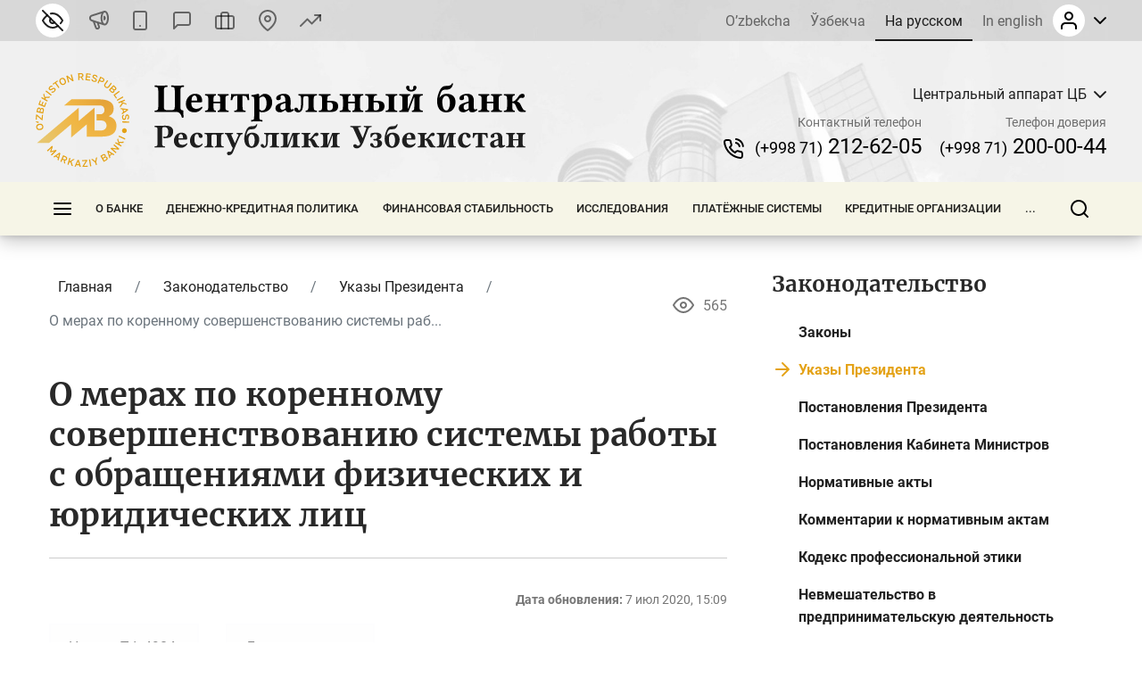

--- FILE ---
content_type: image/svg+xml
request_url: https://cbu.uz/bitrix/templates/main/img/svg/icon__brand_vk.svg
body_size: 1719
content:
<svg width="36" height="36" viewBox="0 0 36 36" fill="none" xmlns="http://www.w3.org/2000/svg">
<circle cx="18" cy="18" r="18" fill="#436EAB"/>
<path d="M26.6554 20.6359C27.4515 21.4132 28.2917 22.1445 29.0058 23.0001C29.3212 23.3804 29.6198 23.7727 29.8482 24.214C30.172 24.8413 29.8788 25.5316 29.3163 25.569L25.8199 25.5674C24.9181 25.6422 24.1987 25.2792 23.5939 24.6626C23.1098 24.1696 22.6615 23.6448 22.196 23.1351C22.0052 22.9268 21.8054 22.7307 21.5669 22.5758C21.0896 22.266 20.6753 22.3608 20.4025 22.8586C20.1247 23.365 20.0617 23.9256 20.0344 24.4899C19.9969 25.3132 19.7481 25.5296 18.9211 25.5673C17.1536 25.6507 15.4763 25.3833 13.918 24.4917C12.5442 23.7057 11.4789 22.596 10.5516 21.3398C8.74634 18.8937 7.36377 16.2058 6.12121 13.4427C5.84151 12.8201 6.04607 12.486 6.73297 12.4741C7.87358 12.4519 9.01405 12.4535 10.156 12.4725C10.6196 12.4793 10.9265 12.7452 11.1055 13.1831C11.7226 14.7005 12.4777 16.1442 13.4255 17.4823C13.678 17.8385 13.9353 18.1948 14.3018 18.4456C14.7073 18.7232 15.016 18.6312 15.2067 18.1795C15.3278 17.8931 15.3808 17.5846 15.4081 17.2779C15.4984 16.2226 15.5103 15.1691 15.3519 14.1175C15.2545 13.4612 14.8849 13.0364 14.23 12.9122C13.8958 12.8489 13.9456 12.7245 14.1074 12.5338C14.3884 12.2048 14.6527 12 15.1796 12H19.1311C19.7532 12.1228 19.8913 12.4022 19.9765 13.0282L19.9799 17.4174C19.9731 17.6597 20.1009 18.3788 20.5373 18.5391C20.8867 18.6533 21.1169 18.3739 21.3265 18.1524C22.2726 17.1483 22.9478 15.9616 23.5511 14.7328C23.8188 14.1925 24.049 13.6314 24.2721 13.0707C24.4373 12.6547 24.6967 12.45 25.1653 12.459L28.9684 12.4624C29.0811 12.4624 29.1952 12.4641 29.3044 12.4828C29.9453 12.592 30.1209 12.8677 29.923 13.4934C29.6111 14.4752 29.0043 15.2934 28.411 16.1154C27.7768 16.9929 27.0985 17.8405 26.4695 18.7232C25.8917 19.5295 25.9376 19.9358 26.6554 20.6359Z" fill="white"/>
</svg>
